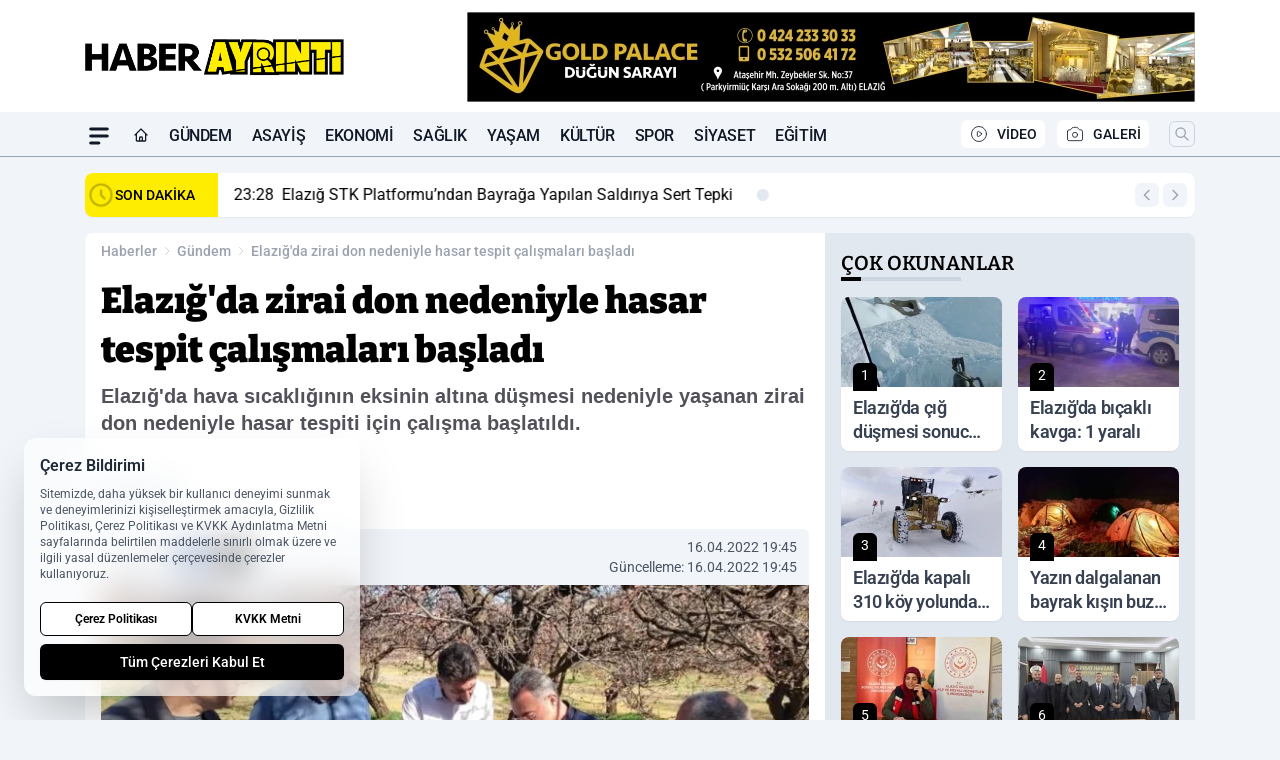

--- FILE ---
content_type: text/html; charset=utf-8
request_url: https://www.google.com/recaptcha/api2/aframe
body_size: 268
content:
<!DOCTYPE HTML><html><head><meta http-equiv="content-type" content="text/html; charset=UTF-8"></head><body><script nonce="Pp5e023U6Fo_6NjB-MfUEw">/** Anti-fraud and anti-abuse applications only. See google.com/recaptcha */ try{var clients={'sodar':'https://pagead2.googlesyndication.com/pagead/sodar?'};window.addEventListener("message",function(a){try{if(a.source===window.parent){var b=JSON.parse(a.data);var c=clients[b['id']];if(c){var d=document.createElement('img');d.src=c+b['params']+'&rc='+(localStorage.getItem("rc::a")?sessionStorage.getItem("rc::b"):"");window.document.body.appendChild(d);sessionStorage.setItem("rc::e",parseInt(sessionStorage.getItem("rc::e")||0)+1);localStorage.setItem("rc::h",'1768962553427');}}}catch(b){}});window.parent.postMessage("_grecaptcha_ready", "*");}catch(b){}</script></body></html>